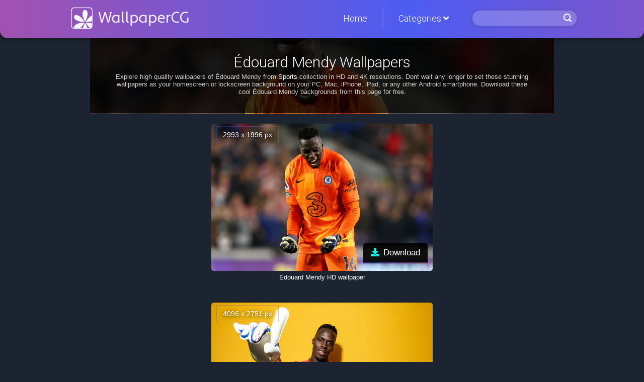

--- FILE ---
content_type: text/html; charset=utf-8
request_url: https://wallpapercg.com/edouard-mendy-wallpapers
body_size: 3798
content:
<!DOCTYPE html>
<html lang="en">
<head>	
<meta http-equiv="Content-Type" content="text/html; charset=utf-8" />
<title>Édouard Mendy Wallpapers and Backgrounds</title>
<meta name="description" content="Download Édouard Mendy Wallpapers from Sports collection. Get these Édouard Mendy backgrounds for free in HD and 4K high quality resolutions." />
<meta name="viewport" content="width=device-width, initial-scale=1.0, minimum-scale=1, maximum-scale=5">
<link rel="preload" as="style" href="https://fonts.googleapis.com/css2?family=OpenSans&family=Roboto:wght@300&display=swap">
<link rel="stylesheet" type="text/css" href="/assets/styles.css" />
<link rel="shortcut icon" href="/assets/favicon.ico" />
<link rel="canonical" href="https://wallpapercg.com/edouard-mendy-wallpapers" />

<meta property="og:title" content="Édouard Mendy Wallpapers" />
<meta property="og:image" content="https://wallpapercg.com/media/ts_orig/14100.webp" />
<!-- Google tag (gtag.js) -->
<script async src="https://www.googletagmanager.com/gtag/js?id=G-0NBP8QH7BQ"></script>
<script>
  window.dataLayer = window.dataLayer || [];
  function gtag(){dataLayer.push(arguments);}
  gtag('js', new Date());

  gtag('config', 'G-0NBP8QH7BQ');
</script>
<script async src="https://pagead2.googlesyndication.com/pagead/js/adsbygoogle.js?client=ca-pub-9247722687902796"
     crossorigin="anonymous"></script>
</head>
<body><div id="page" class="10520"><div id="headbg"><div id="header"><div class="logo"><a href="/">WallpaperCG.com</a></div>
<nav role="navigation" class="primary-navigation"><ul><li style="border-right: 2px solid #ffffff1f;"><a href="/">Home</a></li><li><a href="#">Categories <i class="fas fa-angle-down"></i></a><ul class="dropdown"><li><a href="/category/abstract">Abstract</a></li><li><a href="/category/actors">Actors</a></li><li><a href="/category/actress">Actress</a></li><li><a href="/category/aesthetic">Aesthetic</a></li><li><a href="/category/animals">Animals</a></li><li><a href="/category/anime">Anime</a></li><li><a href="/category/bikes">Bikes</a></li><li><a href="/category/cars">Cars</a></li><li><a href="/category/celebrities">Celebrities</a></li><li><a href="/category/cgi">CGI</a></li><li><a href="/category/colors">Colors</a></li><li><a href="/category/cool">Cool</a></li><li><a href="/category/cute">Cute</a></li><li><a href="/category/flowers">Flowers</a></li><li><a href="/category/games">Games</a></li><li><a href="/category/holidays">Holidays</a></li><li><a href="/category/apple">Apple</a></li><li><a href="/category/love">Love</a></li><li><a href="/category/movies">Movies</a></li><li><a href="/category/music">Music</a></li><li><a href="/category/nature">Nature</a></li><li><a href="/category/phone">Phone</a></li><li><a href="/category/photography">Photography</a></li><li><a href="/category/resolutions">Resolutions</a></li><li><a href="/category/stock">Stock</a></li><li><a href="/category/special-days">Special Days</a></li><li><a href="/category/sports">Sports</a></li><li><a href="/category/superheroes">Superheroes</a></li><li><a href="/category/tv-series">TV Series</a></li><li><a href="/category/world">World</a></li></ul></li></ul></nav>
<div id="form"><form action="/search/?q=" id="search"><input aria-label="Search" type="text" name="text" size="30" maxlength="90" class="field" required> <input type="submit" value="Search" class="button" /></form>
<div class="search-mobile"></div></div></div></div>
<div id="content">

<!-- <div class="col-left"><div id="left-menu"><div class="clistt" id="cats-list"><ul class="cats"><li><a href="/category/cool" class="selected">Cool Wallpapers</a></li><li><a href="/category/cute" class="selected">Cute</a></li><li><a href="/aesthetic-wallpapers" class="selected">Aesthetic</a></li><li><a href="/category/colors/black" class="selected">Black</a></li><li><a href="/category/anime" class="selected">Anime</a></li><li><a href="/category/apple/iphone" class="selected">iPhone Backgrounds</a></li><li><a href="/4k-wallpapers" class="selected">4K wallpapers</a></li><li><a href="/hd-wallpapers" class="selected">HD</a></li></ul></div>
<button data-ripples class="icon-menu mmtg"><i class="fa fa-fire"></i> Trending &dtrif;</button></div></div> -->

<div class="col-right">
<div id="intro_pack" style="background: url(https://wallpapercg.com/media/ts_dual/14100.webp); background-size: cover; background-position: center;"><div id="intro_blur_pack"><h1>Édouard Mendy Wallpapers</h1>
                <span class="welcome_note">Explore high quality wallpapers of Édouard Mendy from <a href="/category/sports">Sports</a> collection in HD and 4K resolutions. Dont wait any longer to set these stunning wallpapers as your homescreen or lockscreen background on your PC, Mac, iPhone, iPad, or any other Android smartphone. Download these cool Édouard Mendy backgrounds from this page for free.</span>

                </div></div><div itemscope itemtype='http://schema.org/ImageGallery' class="pics" id="pics-list"><p itemprop="associatedMedia" itemscope itemtype="http://schema.org/ImageObject" class="wallpapers__item orig">
                                <meta itemprop="keywords" content="Edouard Mendy HD wallpaper"> <link itemprop="contentUrl" href="https://wallpapercg.com/download/edouard-mendy--14100.jpeg">
                                <span class="wallpapers__canvas ripple"><img itemprop="thumbnail" src="https://wallpapercg.com/media/ts_orig/14100.webp"  width="800" height="533" alt="Edouard Mendy HD wallpaper"/>
                                <span class="origres">2993 x 1996 px</span>
                                <span class="download orig"><a data-ripples href="/download/edouard-mendy-hd-wallpaper-2993x1996-14100.jpeg" target="_blank">Download</a></span>
                                </span>
                                <span itemprop="caption description" class="tags">Edouard Mendy HD wallpaper</span>
                                </p><p itemprop="associatedMedia" itemscope itemtype="http://schema.org/ImageObject" class="wallpapers__item orig">
                                <meta itemprop="keywords" content="Edouard Mendy 4K wallpaper"> <link itemprop="contentUrl" href="https://wallpapercg.com/download/edouard-mendy--14099.jpeg">
                                <span class="wallpapers__canvas ripple"><img itemprop="thumbnail" src="https://wallpapercg.com/media/ts_orig/14099.webp"  width="800" height="537" alt="Edouard Mendy 4K wallpaper"/>
                                <span class="origres">4096 x 2751 px</span>
                                <span class="download orig"><a data-ripples href="/download/edouard-mendy-4k-wallpaper-4096x2751-14099.jpeg" target="_blank">Download</a></span>
                                </span>
                                <span itemprop="caption description" class="tags">Edouard Mendy 4K wallpaper</span>
                                </p><p itemprop="associatedMedia" itemscope itemtype="http://schema.org/ImageObject" class="wallpapers__item orig">
                                <meta itemprop="keywords" content="Edouard Mendy 4K, Chelsea FC"> <link itemprop="contentUrl" href="https://wallpapercg.com/download/edouard-mendy--14098.jpg">
                                <span class="wallpapers__canvas ripple"><img itemprop="thumbnail" src="https://wallpapercg.com/media/ts_orig/14098.webp"  width="800" height="534" alt="Edouard Mendy 4K, Chelsea FC"/>
                                <span class="origres">4848 x 3240 px</span>
                                <span class="download orig"><a data-ripples href="/download/edouard-mendy-4k-4848x3240-14098.jpg" target="_blank">Download</a></span>
                                </span>
                                <span itemprop="caption description" class="tags">Edouard Mendy 4K, Chelsea FC</span>
                                </p><p itemprop="associatedMedia" itemscope itemtype="http://schema.org/ImageObject" class="wallpapers__item orig">
                                <meta itemprop="keywords" content="Edouard Mendy wallpaper"> <link itemprop="contentUrl" href="https://wallpapercg.com/download/edouard-mendy--14097.jpg">
                                <span class="wallpapers__canvas ripple"><img itemprop="thumbnail" src="https://wallpapercg.com/media/ts_orig/14097.webp" loading="lazy" width="800" height="529" alt="Edouard Mendy wallpaper"/>
                                <span class="origres">4479 x 2966 px</span>
                                <span class="download orig"><a data-ripples href="/download/edouard-mendy-wallpaper-4479x2966-14097.jpg" target="_blank">Download</a></span>
                                </span>
                                <span itemprop="caption description" class="tags">Edouard Mendy wallpaper</span>
                                </p><p itemprop="associatedMedia" itemscope itemtype="http://schema.org/ImageObject" class="wallpapers__item orig">
                                <meta itemprop="keywords" content="Edouard Mendy, Chelsea FC"> <link itemprop="contentUrl" href="https://wallpapercg.com/download/edouard-mendy--14096.jpg">
                                <span class="wallpapers__canvas ripple"><img itemprop="thumbnail" src="https://wallpapercg.com/media/ts_orig/14096.webp" loading="lazy" width="800" height="449" alt="Edouard Mendy, Chelsea FC"/>
                                <span class="origres">4303 x 2420 px</span>
                                <span class="download orig"><a data-ripples href="/download/edouard-mendy-4303x2420-14096.jpg" target="_blank">Download</a></span>
                                </span>
                                <span itemprop="caption description" class="tags">Edouard Mendy, Chelsea FC</span>
                                </p><p itemprop="associatedMedia" itemscope itemtype="http://schema.org/ImageObject" class="wallpapers__item orig">
                                <meta itemprop="keywords" content="Edouard Mendy 2K wallpaper"> <link itemprop="contentUrl" href="https://wallpapercg.com/download/edouard-mendy--14095.jpg">
                                <span class="wallpapers__canvas ripple"><img itemprop="thumbnail" src="https://wallpapercg.com/media/ts_orig/14095.webp" loading="lazy" width="800" height="533" alt="Edouard Mendy 2K wallpaper"/>
                                <span class="origres">3186 x 2124 px</span>
                                <span class="download orig"><a data-ripples href="/download/edouard-mendy-2k-wallpaper-3186x2124-14095.jpg" target="_blank">Download</a></span>
                                </span>
                                <span itemprop="caption description" class="tags">Edouard Mendy 2K wallpaper</span>
                                </p></div>
						
						<div style="text-align:center;margin-bottom: 15px;">
						<!-- Banner AD -->
						</div>
						
						<div style="text-align:center"><h2><span class="main">More Sports Backgrounds</span></h2></div><div class="pics" id="packs-list"><p class="wallpapers__item featured"><a title="Liverpool FC Wallpapers" data-ripples class="wallpapers__canvas_image"  href="/liverpool-fc-wallpapers"><span class="wallpapers__canvas ripple"><img src="https://wallpapercg.com/media/ts_1x/19116.webp" loading="lazy" width="400" height="225" alt="Liverpool FC"/><span class="packtitle">Liverpool FC</span><span class="wallcount">20 wallpapers</span></span></a></p><p class="wallpapers__item featured"><a title="Karim Benzema Wallpapers" data-ripples class="wallpapers__canvas_image"  href="/karim-benzema-wallpapers"><span class="wallpapers__canvas ripple"><img src="https://wallpapercg.com/media/ts_1x/11607.webp" loading="lazy" width="400" height="225" alt="Karim Benzema"/><span class="packtitle">Karim Benzema</span><span class="wallcount">9 wallpapers</span></span></a></p><p class="wallpapers__item featured"><a title="George Pickens Wallpapers" data-ripples class="wallpapers__canvas_image"  href="/george-pickens-wallpapers"><span class="wallpapers__canvas ripple"><img src="https://wallpapercg.com/media/ts_1x/18076.webp" loading="lazy" width="400" height="225" alt="George Pickens"/><span class="packtitle">George Pickens</span><span class="wallcount">14 wallpapers</span></span></a></p><p class="wallpapers__item featured"><a title="Ronaldinho Wallpapers" data-ripples class="wallpapers__canvas_image"  href="/ronaldinho-wallpapers"><span class="wallpapers__canvas ripple"><img src="https://wallpapercg.com/media/ts_1x/26356.webp" loading="lazy" width="400" height="225" alt="Ronaldinho"/><span class="packtitle">Ronaldinho</span><span class="wallcount">14 wallpapers</span></span></a></p><p class="wallpapers__item featured"><a title="San Francisco 49ers Wallpapers" data-ripples class="wallpapers__canvas_image"  href="/san-francisco-49ers-wallpapers"><span class="wallpapers__canvas ripple"><img src="https://wallpapercg.com/media/ts_1x/22439.webp" loading="lazy" width="400" height="225" alt="San Francisco 49ers"/><span class="packtitle">San Francisco 49ers</span><span class="wallcount">14 wallpapers</span></span></a></p><p class="wallpapers__item featured"><a title="CR Flamengo Wallpapers" data-ripples class="wallpapers__canvas_image"  href="/cr-flamengo-wallpapers"><span class="wallpapers__canvas ripple"><img src="https://wallpapercg.com/media/ts_1x/33777.webp" loading="lazy" width="400" height="225" alt="CR Flamengo"/><span class="packtitle">CR Flamengo</span><span class="wallcount">7 wallpapers</span></span></a></p><p class="wallpapers__item featured"><a title="Virat Kohli Wallpapers" data-ripples class="wallpapers__canvas_image"  href="/virat-kohli-wallpapers"><span class="wallpapers__canvas ripple"><img src="https://wallpapercg.com/media/ts_1x/23414.webp" loading="lazy" width="400" height="225" alt="Virat Kohli"/><span class="packtitle">Virat Kohli</span><span class="wallcount">16 wallpapers</span></span></a></p><p class="wallpapers__item featured"><a title="Philadelphia Eagles Wallpapers" data-ripples class="wallpapers__canvas_image"  href="/philadelphia-eagles-wallpapers"><span class="wallpapers__canvas ripple"><img src="https://wallpapercg.com/media/ts_1x/30087.webp" loading="lazy" width="400" height="225" alt="Philadelphia Eagles"/><span class="packtitle">Philadelphia Eagles</span><span class="wallcount">15 wallpapers</span></span></a></p></div>
</div>
</div>
<div style="text-align:center;margin: 20px 0;">
<script async src="https://pagead2.googlesyndication.com/pagead/js/adsbygoogle.js?client=ca-pub-9247722687902796"
     crossorigin="anonymous"></script>
<!-- CGBanner -->
<ins class="adsbygoogle"
     style="display:block"
     data-ad-client="ca-pub-9247722687902796"
     data-ad-slot="1402587678"
     data-ad-format="auto"
     data-full-width-responsive="true"></ins>
<script>
     (adsbygoogle = window.adsbygoogle || []).push({});
</script> 
</div>
<!-- Footer -->
<div class="col-right-footer">

<div class="table-container"><table class="responsive-table trending"><thead><tr><th>Trending</th></tr></thead><tbody><tr><td><a title="Samsung Galaxy S25  Wallpapers" href="/samsung-galaxy-s25-wallpapers">Samsung Galaxy S25 </a></td></tr><tr><td><a title="iPhone Stock Wallpapers" href="/iphone-stock-wallpapers">iPhone Stock</a></td></tr><tr><td><a title="Samsung Galaxy S25 Ultra Wallpapers" href="/samsung-galaxy-s25-ultra-wallpapers">Samsung Galaxy S25 Ultra</a></td></tr><tr><td><a title="4K Wallpapers" href="/4k-wallpapers">4K</a></td></tr><tr><td><a title="Dynamic Island Wallpapers" href="/dynamic-island-wallpapers">Dynamic Island</a></td></tr><tr><td><a title="8K Wallpapers" href="/8k-wallpapers">8K</a></td></tr><tr><td><a title="Nothing Phone 2 Wallpapers" href="/nothing-phone-2-wallpapers">Nothing Phone 2</a></td></tr><tr><td><a title="iPhone 17 Wallpapers" href="/iphone-17-wallpapers">iPhone 17</a></td></tr><tr><td><a title="Xiaomi 17 Pro Max Wallpapers" href="/xiaomi-17-pro-max-wallpapers">Xiaomi 17 Pro Max</a></td></tr><tr><td><a title="KPop Demon Hunters Wallpapers" href="/kpop-demon-hunters-wallpapers">KPop Demon Hunters</a></td></tr></tbody></table><table class="responsive-table recent"><thead><tr><th>Recent</th></tr></thead><tbody><tr><td><a title="Realme 16 Pro Wallpapers" href="/realme-16-pro-wallpapers">Realme 16 Pro</a></td></tr><tr><td><a title="Redmi Note 15 Pro (Plus) Wallpapers" href="/redmi-note-15-pro-plus-wallpapers">Redmi Note 15 Pro (Plus)</a></td></tr><tr><td><a title="Nubia M153 Wallpapers" href="/nubia-m153-wallpapers">Nubia M153</a></td></tr><tr><td><a title="Vivo Y400 Wallpapers" href="/vivo-y400-wallpapers">Vivo Y400</a></td></tr><tr><td><a title="Honor Win &amp; Honor Win RT Wallpapers" href="/honor-win-honor-win-rt-wallpapers">Honor Win &amp; Honor Win RT</a></td></tr><tr><td><a title="Xiaomi 17 Ultra Wallpapers" href="/xiaomi-17-ultra-wallpapers">Xiaomi 17 Ultra</a></td></tr><tr><td><a title="Nubia RedMagic 11 Pro Wallpapers" href="/nubia-redmagic-11-pro-wallpapers">Nubia RedMagic 11 Pro</a></td></tr><tr><td><a title="OnePlus Pad Go 2 Wallpapers" href="/oneplus-pad-go-2-wallpapers">OnePlus Pad Go 2</a></td></tr><tr><td><a title="NothingOS 4 Wallpapers" href="/nothingos-4-wallpapers">NothingOS 4</a></td></tr><tr><td><a title="Sonic the Hedgehog 4 (2027) Wallpapers" href="/sonic-the-hedgehog-4-2027-wallpapers">Sonic the Hedgehog 4 (2027)</a></td></tr></tbody></table><table class="responsive-table suggested"><thead><tr><th>Suggested</th></tr></thead><tbody><tr><td><a title="Cute Christmas Wallpapers" href="/cute-christmas-wallpapers">Cute Christmas</a></td></tr><tr><td><a title="Unknown 9: Awakening Wallpapers" href="/unknown-9-awakening-wallpapers">Unknown 9: Awakening</a></td></tr><tr><td><a title="iPad Mini 7 Wallpapers" href="/ipad-mini-7-wallpapers">iPad Mini 7</a></td></tr><tr><td><a title="PUBG Mobile Wallpapers" href="/pubg-mobile">PUBG Mobile</a></td></tr><tr><td><a title="Samsung Galaxy S24 Ultra Wallpapers" href="/samsung-galaxy-s24-ultra-wallpapers">Samsung Galaxy S24 Ultra</a></td></tr><tr><td><a title="Jotaro Kujo Wallpapers" href="/jotaro-kujo-wallpapers">Jotaro Kujo</a></td></tr><tr><td><a title="Orange Aesthetic Wallpapers" href="/orange-aesthetic-wallpapers">Orange Aesthetic</a></td></tr><tr><td><a title="ITZY Wallpapers" href="/itzy-wallpapers">ITZY</a></td></tr><tr><td><a title="Vegeta Wallpapers" href="/vegeta-wallpapers">Vegeta</a></td></tr><tr><td><a title="Horizon Zero Dawn Wallpapers" href="/horizon-zero-dawn-wallpapers">Horizon Zero Dawn</a></td></tr></tbody></table></div><div id="footer"><p class="info">
<span class="stores">
<a class="appstore" href="https://apps.apple.com/app/hd-4k-wallpapers/id1555397838" title="iOS app" target="_blank"><img class="store_img" src="/images/common/appstore.png" loading="lazy" width="200" height="60" alt="Appstore"></a>
<a class="playstore" href="https://play.google.com/store/apps/details?id=com.in.hdwallpapersapp" target="_blank" title="Android app"><img class="store_img" src="/images/common/playstore.webp" loading="lazy" alt="Playstore" width="200" height="60"></a>
</span>
<a href="/privacy-policy">Privacy Policy</a>  |  <a href="/terms-of-service">Terms of Service</a>  |  <a href="/copyright">Copyright</a>  |  <a href="/contact-us">Contact Us</a></p><p class="footer">2025 WallpaperCG</p></div></div>
<!-- Footer Ends -->
</div>
<button class="scrollToTopBtn"><i class="fas fa-arrow-up fa-2x"></i></button><script type="text/javascript" src="/assets/jquery-3.6.1.min.js"></script><script async type="text/javascript" src="/assets/functions.js"></script><script async type="text/javascript" src="/assets/custom.js"></script><link rel="stylesheet" type="text/css" href="/assets/css/fa.min.css" />
</body></html>

--- FILE ---
content_type: text/html; charset=utf-8
request_url: https://www.google.com/recaptcha/api2/aframe
body_size: 269
content:
<!DOCTYPE HTML><html><head><meta http-equiv="content-type" content="text/html; charset=UTF-8"></head><body><script nonce="Q5i-BRaKVF0_uBxGBZLLVg">/** Anti-fraud and anti-abuse applications only. See google.com/recaptcha */ try{var clients={'sodar':'https://pagead2.googlesyndication.com/pagead/sodar?'};window.addEventListener("message",function(a){try{if(a.source===window.parent){var b=JSON.parse(a.data);var c=clients[b['id']];if(c){var d=document.createElement('img');d.src=c+b['params']+'&rc='+(localStorage.getItem("rc::a")?sessionStorage.getItem("rc::b"):"");window.document.body.appendChild(d);sessionStorage.setItem("rc::e",parseInt(sessionStorage.getItem("rc::e")||0)+1);localStorage.setItem("rc::h",'1769732243295');}}}catch(b){}});window.parent.postMessage("_grecaptcha_ready", "*");}catch(b){}</script></body></html>

--- FILE ---
content_type: text/css; charset=utf-8
request_url: https://wallpapercg.com/assets/css/fa.min.css
body_size: 813
content:
/*!
 * Font Awesome Free 5.13.0 by @fontawesome - https://fontawesome.com
 * License - https://fontawesome.com/license/free (Icons: CC BY 4.0, Fonts: SIL OFL 1.1, Code: MIT License)
 */.fa,.fas{-moz-osx-font-smoothing:grayscale;-webkit-font-smoothing:antialiased;display:inline-block;font-style:normal;font-variant:normal;text-rendering:auto;line-height:1}.fa-1x{font-size:1em}.fa-2x{font-size:2em}.fa-3x{font-size:3em}.fa-4x{font-size:4em}.fa-5x{font-size:5em}.fa-6x{font-size:6em}.fa-7x{font-size:7em}.fa-8x{font-size:8em}.fa-9x{font-size:9em}.fa-10x{font-size:10em}.fa-ul{list-style-type:none;margin-left:2.5em;padding-left:0}.fa-ul>li{position:relative}.fa-li{left:-2em;position:absolute;text-align:center;width:2em;line-height:inherit}@-webkit-keyframes fa-spin{0%{-webkit-transform:rotate(0);transform:rotate(0)}100%{-webkit-transform:rotate(360deg);transform:rotate(360deg)}}@keyframes fa-spin{0%{-webkit-transform:rotate(0);transform:rotate(0)}100%{-webkit-transform:rotate(360deg);transform:rotate(360deg)}}.fa-500px:before{content:"\f26e"}.fa-align-center:before{content:"\f037"}.fa-align-left:before{content:"\f036"}.fa-align-right:before{content:"\f038"}.fa-android:before{content:"\f17b"}.fa-angle-down:before{content:"\f107"}.fa-angle-left:before{content:"\f104"}.fa-angle-right:before{content:"\f105"}.fa-angle-up:before{content:"\f106"}.fa-apple:before{content:"\f179"}.fa-apple-alt:before{content:"\f5d1"}.fa-arrow-down:before{content:"\f063"}.fa-arrow-left:before{content:"\f060"}.fa-arrow-right:before{content:"\f061"}.fa-arrow-up:before{content:"\f062"}.fa-at:before{content:"\f1fa"}.fa-baby:before{content:"\f77c"}.fa-bicycle:before{content:"\f206"}.fa-book:before{content:"\f02d"}.fa-book-open:before{content:"\f518"}.fa-box:before{content:"\f466"}.fa-box-open:before{content:"\f49e"}.fa-building:before{content:"\f1ad"}.fa-car:before{content:"\f1b9"}.fa-car-alt:before{content:"\f5de"}.fa-cat:before{content:"\f6be"}.fa-child:before{content:"\f1ae"}.fa-city:before{content:"\f64f"}.fa-copyright:before{content:"\f1f9"}.fa-css3:before{content:"\f13c"}.fa-css3-alt:before{content:"\f38b"}.fa-d-and-d:before{content:"\f38d"}.fa-desktop:before{content:"\f108"}.fa-download:before{content:"\f019"}.fa-dragon:before{content:"\f6d5"}.fa-empire:before{content:"\f1d1"}.fa-fire:before{content:"\f06d"}.fa-fire-alt:before{content:"\f7e4"}.fa-hands:before{content:"\f4c2"}.fa-heart:before{content:"\f004"}.fa-home:before{content:"\f015"}.fa-horse:before{content:"\f6f0"}.fa-horse-head:before{content:"\f7ab"}.fa-html5:before{content:"\f13b"}.fa-id-card:before{content:"\f2c2"}.fa-id-card-alt:before{content:"\f47f"}.fa-image:before{content:"\f03e"}.fa-info:before{content:"\f129"}.fa-js:before{content:"\f3b8"}.fa-key:before{content:"\f084"}.fa-landmark:before{content:"\f66f"}.fa-language:before{content:"\f1ab"}.fa-laptop:before{content:"\f109"}.fa-laptop-house:before{content:"\f966"}.fa-leaf:before{content:"\f06c"}.fa-link:before{content:"\f0c1"}.fa-list:before{content:"\f03a"}.fa-list-alt:before{content:"\f022"}.fa-list-ul:before{content:"\f0ca"}.fa-lock:before{content:"\f023"}.fa-lock-open:before{content:"\f3c1"}.fa-mandalorian:before{content:"\f50f"}.fa-mobile:before{content:"\f10b"}.fa-mobile-alt:before{content:"\f3cd"}.fa-moon:before{content:"\f186"}.fa-mountain:before{content:"\f6fc"}.fa-music:before{content:"\f001"}.fa-page4:before{content:"\f3d7"}.fa-phone:before{content:"\f095"}.fa-phone-alt:before{content:"\f879"}.fa-playstation:before{content:"\f3df"}.fa-portrait:before{content:"\f3e0"}.fa-red-river:before{content:"\f3e3"}.fa-robot:before{content:"\f544"}.fa-running:before{content:"\f70c"}.fa-search:before{content:"\f002"}.fa-sith:before{content:"\f512"}.fa-skull:before{content:"\f54c"}.fa-smile:before{content:"\f118"}.fa-spider:before{content:"\f717"}.fa-star:before{content:"\f005"}.fa-star-and-crescent:before{content:"\f699"}.fa-star-half:before{content:"\f089"}.fa-star-half-alt:before{content:"\f5c0"}.fa-street-view:before{content:"\f21d"}.fa-tablets:before{content:"\f490"}.fa-tags:before{content:"\f02c"}.fa-text-height:before{content:"\f034"}.fa-text-width:before{content:"\f035"}.fa-tree:before{content:"\f1bb"}.fa-tv:before{content:"\f26c"}.fa-umbrella:before{content:"\f0e9"}.fa-umbrella-beach:before{content:"\f5ca"}.fa-users:before{content:"\f0c0"}.fa-water:before{content:"\f773"}.fa-windows:before{content:"\f17a"}@font-face{font-family:'Font Awesome 5 Brands';font-style:normal;font-weight:400;font-display:block;src:url(https://wallpapercg.com/assets/webfonts/fa-brands-400.eot);src:url(https://wallpapercg.com/assets/webfonts/fa-brands-400.eot?#iefix) format("embedded-opentype"),url(https://wallpapercg.com/assets/webfonts/fa-brands-400.woff2) format("woff2"),url(https://wallpapercg.com/assets/webfonts/fa-brands-400.woff) format("woff"),url(https://wallpapercg.com/assets/webfonts/fa-brands-400.ttf) format("truetype"),url(https://wallpapercg.com/assets/webfonts/fa-brands-400.svg#fontawesome) format("svg")}@font-face{font-family:'Font Awesome 5 Free';font-style:normal;font-weight:400;font-display:block;src:url(https://wallpapercg.com/assets/webfonts/fa-regular-400.eot);src:url(https://wallpapercg.com/assets/webfonts/fa-regular-400.eot?#iefix) format("embedded-opentype"),url(https://wallpapercg.com/assets/webfonts/fa-regular-400.woff2) format("woff2"),url(https://wallpapercg.com/assets/webfonts/fa-regular-400.woff) format("woff"),url(https://wallpapercg.com/assets/webfonts/fa-regular-400.ttf) format("truetype"),url(https://wallpapercg.com/assets/webfonts/fa-regular-400.svg#fontawesome) format("svg")}@font-face{font-family:'Font Awesome 5 Free';font-style:normal;font-weight:900;font-display:block;src:url(https://wallpapercg.com/assets/webfonts/fa-solid-900.eot);src:url(https://wallpapercg.com/assets/webfonts/fa-solid-900.eot?#iefix) format("embedded-opentype"),url(https://wallpapercg.com/assets/webfonts/fa-solid-900.woff2) format("woff2"),url(https://wallpapercg.com/assets/webfonts/fa-solid-900.woff) format("woff"),url(https://wallpapercg.com/assets/webfonts/fa-solid-900.ttf) format("truetype"),url(https://wallpapercg.com/assets/webfonts/fa-solid-900.svg#fontawesome) format("svg")}.fa,.fas{font-family:'Font Awesome 5 Free';font-weight:900}

--- FILE ---
content_type: application/javascript; charset=utf-8
request_url: https://wallpapercg.com/assets/custom.js
body_size: 461
content:
// Show/hide scrollToTop button on scroll
document.addEventListener("scroll", function () {
    var scrollToTopBtn = document.querySelector(".scrollToTopBtn");
    if (scrollToTopBtn) {
        scrollToTopBtn.style.display = window.scrollY >= 500 ? "block" : "none";
    }
});

// Smooth scroll to top
function scrollToTop() {
    window.scrollTo({ top: 0, behavior: "smooth" });
}

// Scroll to top button click
document.querySelector(".scrollToTopBtn")?.addEventListener("click", scrollToTop);

// Toggle category list
function myFunction() {
    $("#cats-list").fadeOut();
}

// Mobile menu toggle
$(".mmtg").click(function () {
    $(this).toggleClass("open");
    $(".clistt").fadeToggle();
});

// Pageview tracking
$(document).ready(function () {
    var pageClass = $("#page").attr("class");
    if (pageClass) {
        $.post("/api?action=pageviewupdate&pageid=" + pageClass);
    }
});

// Load more for pages using .pages structure
jQuery(function ($) {
    var pageNum = 1;
    $(".load-more-button").on("click", function () {
        var totalPages = $(".pages").find(".ctrl-right").prev().text();
        if ($(".pages").length > 0 && pageNum <= totalPages) {
            pageNum++;
            var data = { page: pageNum };
            $("#pics-list").append('<div id="lds-ring" class="lds-ring"><div></div><div></div><div></div><div></div></div>');
            $.get("", data, function (response) {
                var newItems = $(response).find("#pics-list").html();
                $("#lds-ring").remove();
                $("#pics-list").append(newItems);
                if (pageNum == totalPages) $(".load-more-button").hide();
            });
        }
    });
});

// Universal Load More handler for sub-category packs (event delegation)
document.addEventListener('click', function (e) {
    if (e.target && e.target.id === 'subcat-load-more') {
        const btn = e.target;
        const offset = btn.dataset.offset;
        btn.disabled = true;
        btn.textContent = 'Loading...';

        const xhr = new XMLHttpRequest();
        xhr.open("GET", window.location.pathname + "?offset=" + offset, true);
        xhr.onload = function () {
            if (xhr.status === 200) {
                const parser = new DOMParser();
                const doc = parser.parseFromString(xhr.responseText, "text/html");
                const newItems = doc.querySelectorAll("#packs-list .wallpapers__item");
                const container = document.querySelector("#packs-list");

                newItems.forEach(item => container.appendChild(item));

                const oldBtn = document.getElementById("subcat-load-more-container");
                if (oldBtn) oldBtn.remove();

                const newBtn = doc.querySelector("#subcat-load-more-container");
                if (newBtn) container.insertAdjacentElement('afterend', newBtn);
            }
        };
        xhr.onerror = function () {
            btn.disabled = false;
            btn.textContent = "Load more";
        };
        xhr.send();
    }
});